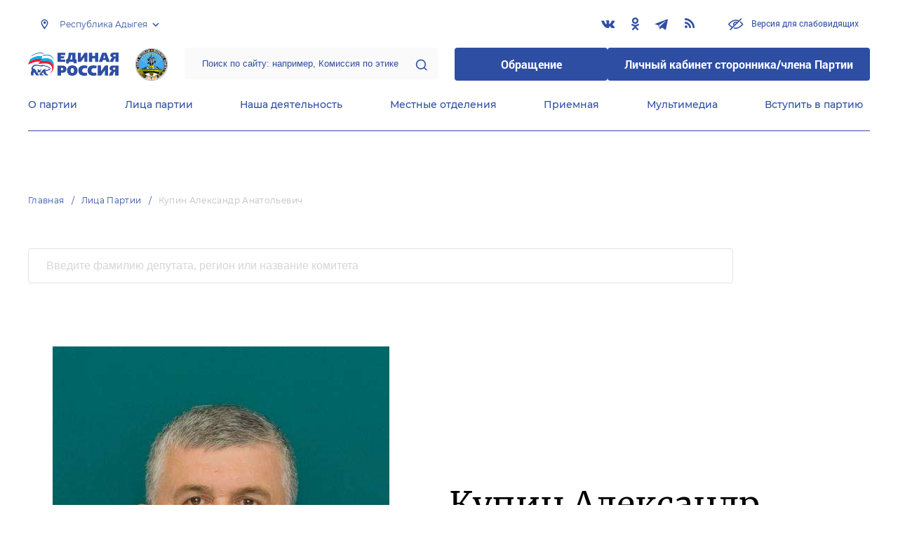

--- FILE ---
content_type: application/javascript
request_url: https://adygei.er.ru/js/block-persons-search.js?id=c053befde76037f929f3
body_size: 886
content:
(window.webpackJsonp=window.webpackJsonp||[]).push([[4],{11:function(e,s,n){e.exports=n("tRdf")},tRdf:function(e,s,n){(function(e){"undefined"==typeof extyl&&(window.extyl={}),void 0===extyl.personSearch&&(extyl.personSearch={_xhr:!1,init:function(){extyl.personSearch.initEvents()},initEvents:function(){var s=extyl.personSearch;e(".js-persons-search .js-persons-search-input").on("keyup",s.search)},search:function(){var s=extyl.personSearch,n=e(this).closest(".js-persons-search"),t=n.find(".js-persons-search-result");s._xhr&&s._xhr.abort(),s._xhr=e.ajax({dataType:"json",type:n.attr("data-method"),url:n.attr("data-action"),data:n.serialize(),success:function(e){t.html(s.searchBlock(e.data.regions,"Регионы")+s.searchBlock(e.data.foreign_categories,"Комитет",!0)+s.searchBlock(e.data.full_names,"Лица",!0)),t.html().length||t.html('<div class="result__box">\n    <div class="list list--one-by-one list__search-result">\n        <div class="list__item--empty">Результаты не найдены</div>\n    </div>\n</div>')}}).done((function(){s._xhr=null}))},searchBlock:function(e,s,n){"undefined"===n&&(n=!1);var t=extyl.personSearch,r="";for(var a in e)r+=t.searchItem(e[a],n);return r.length&&(r=t.searchWrapper(s,r)),r},searchWrapper:function(e,s){return'<div class="result__box">'+extyl.personSearch.searchTitle(e)+'       <div class="list list--one-by-one list__search-result">'+s+"       </div>   </div>"},searchTitle:function(e){return'<div class="bar bar--offsets-xs bar--padding-none bar__result">\n        <div class="title title__result">\n            <h5>'+e+"</h5>\n        </div>\n    </div>"},searchItem:function(e,s){return'<div class="list__item">\n        <a href="'+e.url+'" target="_blank" class="link link--several-lines">'+e.value+"        </a>\n    </div>"}}),e((function(){extyl.personSearch.init()}))}).call(this,n("EVdn"))}},[[11,0,1]]]);